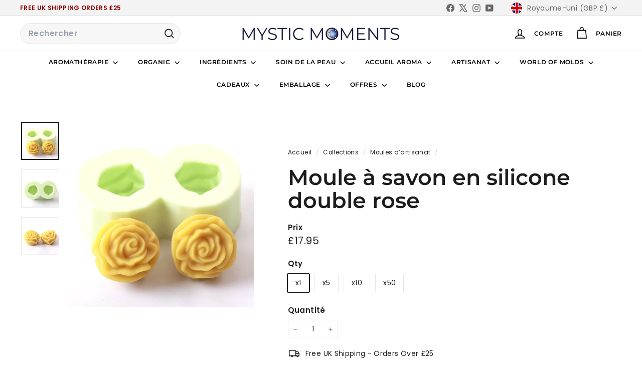

--- FILE ---
content_type: text/javascript
request_url: https://www.mysticmomentsuk.com/cdn/shop/t/288/assets/quick-add.js?v=112070224713420499361764243880
body_size: 518
content:
import{executeJSmodules}from"@archetype-themes/utils/utils";import{EVENTS}from"@archetype-themes/utils/events";class QuickAdd extends HTMLElement{constructor(){super(),this.selectors={quickAddBtn:"[data-single-variant-quick-add]",quickAddHolder:"[data-tool-tip-content]"},this.init()}init(){const quickAddBtn=this.querySelector(this.selectors.quickAddBtn);quickAddBtn?quickAddBtn.addEventListener("click",this.addToCart.bind(this)):(this.addEventListener("tooltip:interact",async e=>{e.detail.context==="QuickAdd"&&(this.quickAddData||(this.quickAddData=await this.loadQuickAddForm(e)))}),this.addEventListener("tooltip:open",async e=>{if(e.detail.context==="QuickAdd"){this.quickAddData||(this.quickAddData=await this.loadQuickAddForm(e));const quickAddContainer=document.querySelector(this.selectors.quickAddHolder);quickAddContainer.innerHTML=this.quickAddData.outerHTML,this.dispatchEvent(new CustomEvent("quickshop:opened"),{bubbles:!0}),Shopify&&Shopify.PaymentButton&&Shopify.PaymentButton.init();const scripts=document.querySelectorAll(`tool-tip [data-product-id="${this.prodId}"] script[type="module"]`);executeJSmodules(scripts)}}))}addToCart(evt){const btn=evt.currentTarget,visibleBtn=btn.querySelector(".btn"),id=btn.dataset.id;visibleBtn.classList.add("btn--loading");const data={items:[{id,quantity:1}],sections:["cart-ajax"]};fetch(window.Shopify.routes.root+"cart/add.js",{method:"POST",body:JSON.stringify(data),credentials:"same-origin",headers:{"Content-Type":"application/json"}}).then(response=>response.json()).then(data2=>{data2.status===422||data2.status==="bad_request"?data2.description&&alert(data2.description):this.dispatchEvent(new CustomEvent(EVENTS.ajaxProductAdded,{bubbles:!0,detail:{product:data2,addToCartBtn:btn}})),visibleBtn.classList.remove("btn--loading")})}async loadQuickAddForm(evt){const gridItem=evt.currentTarget.closest(".grid-product"),handle=gridItem.firstElementChild.getAttribute("data-product-handle");this.prodId=gridItem.firstElementChild.getAttribute("data-product-id");let url=`${window.Shopify.routes.root}/products/${handle}?view=form`;url=url.replace("//","/");try{const html=await(await fetch(url)).text(),div=new DOMParser().parseFromString(html,"text/html").querySelector(`.page-content[data-product-id="${this.prodId}"]`);return this.processHTML(div),window.dispatchEvent(new CustomEvent(`quickadd:loaded:-${this.prodId}`)),div}catch(error){console.error("Error:",error)}}processHTML(productElement){this.removeBreadcrumbs(productElement),this.preventVariantURLSwitching(productElement)}removeBreadcrumbs(productElement){const breadcrumbs=productElement.querySelector(".breadcrumb");breadcrumbs&&breadcrumbs.remove()}preventVariantURLSwitching(productElement){const variantPicker=productElement.querySelector("block-variant-picker");variantPicker&&variantPicker.removeAttribute("data-update-url")}}customElements.define("quick-add",QuickAdd);
//# sourceMappingURL=/cdn/shop/t/288/assets/quick-add.js.map?v=112070224713420499361764243880
